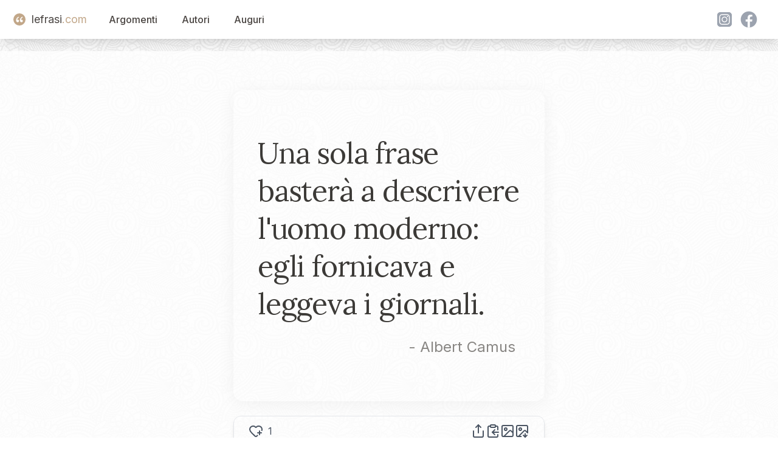

--- FILE ---
content_type: text/html; charset=utf-8
request_url: https://www.lefrasi.com/frase/albert-camus-una-sola-frase-bastera-descrivere-uomo
body_size: 6156
content:
<!DOCTYPE html><html><head><meta charSet="utf-8" data-next-head=""/><meta name="viewport" content="initial-scale=1.0, width=device-width" data-next-head=""/><link rel="apple-touch-icon" sizes="180x180" href="/favicon/apple-touch-icon.png" data-next-head=""/><link rel="icon" type="image/png" sizes="32x32" href="/favicon/favicon-32x32.png" data-next-head=""/><link rel="icon" type="image/png" sizes="16x16" href="/favicon/favicon-16x16.png" data-next-head=""/><link rel="manifest" href="/favicon/site.webmanifest" data-next-head=""/><title data-next-head="">Una sola frase basterà a descrivere l&#x27;uomo moderno: egli ...</title><meta name="description" content="Una sola frase basterà a descrivere l&#x27;uomo moderno: egli fornicava e leggeva i giornali. - Albert Camus" data-next-head=""/><link rel="canonical" href="https://www.lefrasi.com/frase/albert-camus-una-sola-frase-bastera-descrivere-uomo" data-next-head=""/><meta property="og:image" content="https://www.lefrasi.com/api/ogimg/albert-camus-una-sola-frase-bastera-descrivere-uomo.png" data-next-head=""/><link rel="preload" href="/_next/static/chunks/302de594d79a54f5.css" as="style"/><link rel="stylesheet" href="/_next/static/chunks/302de594d79a54f5.css" data-n-g=""/><noscript data-n-css=""></noscript><script defer="" nomodule="" src="/_next/static/chunks/a6dad97d9634a72d.js"></script><script src="/_next/static/chunks/664a014f71725c07.js" defer=""></script><script src="/_next/static/chunks/7044190c8fbc8b01.js" defer=""></script><script src="/_next/static/chunks/4127049e4fb1bd60.js" defer=""></script><script src="/_next/static/chunks/b0ee37af3e870210.js" defer=""></script><script src="/_next/static/chunks/f6890db54644e015.js" defer=""></script><script src="/_next/static/chunks/28d0b40e800aab3d.js" defer=""></script><script src="/_next/static/chunks/turbopack-e972b50a38bb0ce7.js" defer=""></script><script src="/_next/static/chunks/361c583d90af3df2.js" defer=""></script><script src="/_next/static/chunks/fe0324977d951136.js" defer=""></script><script src="/_next/static/chunks/a502e9d71a24639e.js" defer=""></script><script src="/_next/static/chunks/08c107d38e6480a4.js" defer=""></script><script src="/_next/static/chunks/turbopack-156591ecfe76522b.js" defer=""></script><script src="/_next/static/dS93slE1hHuFxuhMRHQg7/_ssgManifest.js" defer=""></script><script src="/_next/static/dS93slE1hHuFxuhMRHQg7/_buildManifest.js" defer=""></script></head><body><div id="__next"><div class="main-container"><noscript><iframe src="https://www.googletagmanager.com/ns.html?id=GTM-5M8GNHGQ" height="0" width="0" style="display:none;visibility:hidden"></iframe></noscript><script>window.dataLayer = window.dataLayer || [];</script><nav class="sticky bg-white shadow-lg top-0 z-50" data-headlessui-state=""><header><div class="mx-auto max-w-7xl px-2 sm:px-6 lg:px-8"><div class="relative flex h-16 items-center justify-between"><div class="absolute inset-y-0 left-0 flex items-center sm:hidden"><button class="relative inline-flex items-center justify-center rounded-md p-2 hover:bg-white hover:text-mutedslate focus:outline-none focus:ring-2 focus:ring-inset focus:ring-white" id="headlessui-disclosure-button-:R5em:" type="button" aria-expanded="false" data-headlessui-state=""><span class="absolute -inset-0.5"></span><span class="sr-only">Open main menu</span><svg xmlns="http://www.w3.org/2000/svg" width="24" height="24" viewBox="0 0 24 24" fill="none" stroke="currentColor" stroke-width="2" stroke-linecap="round" stroke-linejoin="round" class="lucide lucide-menu block h-6 w-6" aria-hidden="true"><path d="M4 5h16"></path><path d="M4 12h16"></path><path d="M4 19h16"></path></svg></button></div><div class="flex flex-1 items-center justify-center sm:items-stretch sm:justify-start"><div class="flex flex-shrink-0 items-center"><a class="flex items-center text-lg" style="text-decoration:none" href="/"><div class="double-quote-icon-logo"><svg x="0px" y="0px" viewBox="0 0 256 256"><g><g><path fill="#FFF" d="M96.6,29.5C51.9,49.8,10,97.9,10,160.1c0,38.4,24.4,66.3,54.4,66.3c31.4,0,47.5-23.7,47.5-45.4c0-25.1-17.5-44.7-43.3-44.7c-7.7,0-15.4,2.1-19.6,5.6c0-30.7,24.4-67,62.1-85.9L96.6,29.5z M230.6,29.5c-44.7,20.2-87.3,68.4-87.3,130.6c0,38.4,25.1,66.3,55.1,66.3c31.4,0,47.5-23.7,47.5-45.4c0-25.1-17.5-44.7-44-44.7c-7.7,0-14.7,2.1-18.9,5.6c0-30.7,24.4-67,62.1-85.9L230.6,29.5z"></path></g></g></svg></div><span class="text-mutedslate">lefrasi</span><span class="text-goldbeige">.com</span></a></div><div class="hidden sm:ml-6 sm:block"><div class="flex space-x-4"><a href="/argomenti" class="nav-button">Argomenti</a><a href="/autori" class="nav-button">Autori</a><a href="/auguri" class="nav-button">Auguri</a></div></div></div><div class="hidden sm:flex space-x-4 items-center"><div class="flex"><svg xmlns="http://www.w3.org/2000/svg" fill="currentColor" viewBox="0 0 48 48" variant="solid" class="w-8 h-8 fill-gray-400 hover:fill-goldbeige hover:scale-110 cursor-pointer ml-2"><path fill="" d="M34.017,41.99l-20,0.019c-4.4,0.004-8.003-3.592-8.008-7.992l-0.019-20 c-0.004-4.4,3.592-8.003,7.992-8.008l20-0.019c4.4-0.004,8.003,3.592,8.008,7.992l0.019,20 C42.014,38.383,38.417,41.986,34.017,41.99z"></path><path fill="" d="M34.017,41.99l-20,0.019c-4.4,0.004-8.003-3.592-8.008-7.992l-0.019-20 c-0.004-4.4,3.592-8.003,7.992-8.008l20-0.019c4.4-0.004,8.003,3.592,8.008,7.992l0.019,20 C42.014,38.383,38.417,41.986,34.017,41.99z"></path><path fill="#fff" d="M24,31c-3.859,0-7-3.14-7-7s3.141-7,7-7s7,3.14,7,7S27.859,31,24,31z M24,19c-2.757,0-5,2.243-5,5 s2.243,5,5,5s5-2.243,5-5S26.757,19,24,19z"></path><circle cx="31.5" cy="16.5" r="1.5" fill="#fff"></circle><path fill="#fff" d="M30,37H18c-3.859,0-7-3.14-7-7V18c0-3.86,3.141-7,7-7h12c3.859,0,7,3.14,7,7v12 C37,33.86,33.859,37,30,37z M18,13c-2.757,0-5,2.243-5,5v12c0,2.757,2.243,5,5,5h12c2.757,0,5-2.243,5-5V18c0-2.757-2.243-5-5-5H18z"></path></svg><svg xmlns="http://www.w3.org/2000/svg" fill="currentColor" viewBox="0 0 48 48" variant="solid" class="w-8 h-8 fill-gray-400 hover:fill-goldbeige hover:scale-110 cursor-pointer ml-2"><path fill="" d="M24,4C12.954,4,4,12.954,4,24s8.954,20,20,20s20-8.954,20-20S35.046,4,24,4z"></path><path fill="#fff" d="M26.707,29.301h5.176l0.813-5.258h-5.989v-2.874c0-2.184,0.714-4.121,2.757-4.121h3.283V12.46 c-0.577-0.078-1.797-0.248-4.102-0.248c-4.814,0-7.636,2.542-7.636,8.334v3.498H16.06v5.258h4.948v14.452 C21.988,43.9,22.981,44,24,44c0.921,0,1.82-0.084,2.707-0.204V29.301z"></path></svg></div></div></div></div></header></nav><main class="bg-white/80  mx-auto max-w-7xl px-2 "><div class="pt-16 flex flex-col items-center justify-center space-y-6"><div id="quote-card" class="
            relative rounded-2xl
            w-quote xs:w-xs-quote md:w-md-quote
            h-quote xs:h-xs-quote md:h-md-quote
            bg-gradient-to-br undefined
            shadow-[0_4px_30px_rgba(0,0,0,0.05)]
            overflow-hidden
          "><div class=" absolute inset-0 z-0 bg-lf-noise-x bg-repeat bg-[length:120px_120px] opacity-60 mix-blend-multiply pointer-events-none "></div><blockquote class="flex flex-col h-full p-10" cite="http://it.wikiquote.org/wiki/Albert_Camus"><div class="flex flex-col justify-center flex-grow text-softcharcoal"><p class="font-quote text-left tracking-tight text-2xl xs:text-3xl sm:text-4xl md:text-[2.5rem] lg:text-[3rem] leading-[1.38] xs:leading-[1.37] sm:leading-[1.35] md:leading-[1.33] lg:leading-[1.30]"><span>Una sola frase basterà a descrivere l&#x27;uomo moderno: egli fornicava e leggeva i giornali.</span></p><cite class="not-italic text-midgray/80 text-right mt-4 pr-2 block text-base xs:text-lg sm:text-xl md:text-2xl">- <!-- -->Albert Camus</cite></div></blockquote></div><div id="toolbar" class=" w-quote xs:w-xs-quote md:w-md-quote flex items-center justify-between bg-white/10 backdrop-blur-md border border-gray-200 rounded-xl px-6 py-3 shadow-md "><div class="flex"><svg xmlns="http://www.w3.org/2000/svg" width="24" height="24" viewBox="0 0 24 24" fill="none" stroke="currentColor" stroke-width="2" stroke-linecap="round" stroke-linejoin="round" class="lucide lucide-heart-plus hover:scale-110 block hover:fill-red-400   hover:cursor-pointer" aria-hidden="true" data-slug="albert-camus-una-sola-frase-bastera-descrivere-uomo"><path d="m14.479 19.374-.971.939a2 2 0 0 1-3 .019L5 15c-1.5-1.5-3-3.2-3-5.5a5.5 5.5 0 0 1 9.591-3.676.56.56 0 0 0 .818 0A5.49 5.49 0 0 1 22 9.5a5.2 5.2 0 0 1-.219 1.49"></path><path d="M15 15h6"></path><path d="M18 12v6"></path></svg><span class="text-base ml-2">1</span></div><div class="text-gray-600 hover:text-gray-900 transition-colors flex flex-row items-center gap-4" id="quote-copynshare"><svg xmlns="http://www.w3.org/2000/svg" width="24" height="24" viewBox="0 0 24 24" fill="none" stroke="currentColor" stroke-width="2" stroke-linecap="round" stroke-linejoin="round" class="lucide lucide-share w-6 h-6 text-gray-600 hover:text-gray-900 transition-transform hover:scale-110 cursor-pointer" aria-hidden="true"><path d="M12 2v13"></path><path d="m16 6-4-4-4 4"></path><path d="M4 12v8a2 2 0 0 0 2 2h12a2 2 0 0 0 2-2v-8"></path></svg><svg xmlns="http://www.w3.org/2000/svg" width="24" height="24" viewBox="0 0 24 24" fill="none" stroke="currentColor" stroke-width="2" stroke-linecap="round" stroke-linejoin="round" class="lucide lucide-clipboard-copy w-6 h-6 text-gray-600 hover:text-gray-900 transition-transform hover:scale-110 cursor-pointer" aria-hidden="true"><rect width="8" height="4" x="8" y="2" rx="1" ry="1"></rect><path d="M8 4H6a2 2 0 0 0-2 2v14a2 2 0 0 0 2 2h12a2 2 0 0 0 2-2v-2"></path><path d="M16 4h2a2 2 0 0 1 2 2v4"></path><path d="M21 14H11"></path><path d="m15 10-4 4 4 4"></path></svg><svg xmlns="http://www.w3.org/2000/svg" width="24" height="24" viewBox="0 0 24 24" fill="none" stroke="currentColor" stroke-width="2" stroke-linecap="round" stroke-linejoin="round" class="lucide lucide-image w-6 h-6 text-gray-600 hover:text-gray-900 transition-transform hover:scale-110 cursor-pointer" aria-hidden="true"><rect width="18" height="18" x="3" y="3" rx="2" ry="2"></rect><circle cx="9" cy="9" r="2"></circle><path d="m21 15-3.086-3.086a2 2 0 0 0-2.828 0L6 21"></path></svg><svg xmlns="http://www.w3.org/2000/svg" width="24" height="24" viewBox="0 0 24 24" fill="none" stroke="currentColor" stroke-width="2" stroke-linecap="round" stroke-linejoin="round" class="lucide lucide-image-down w-6 h-6 text-gray-600 hover:text-gray-900 transition-transform hover:scale-110 cursor-pointer" aria-hidden="true"><path d="M10.3 21H5a2 2 0 0 1-2-2V5a2 2 0 0 1 2-2h14a2 2 0 0 1 2 2v10l-3.1-3.1a2 2 0 0 0-2.814.014L6 21"></path><path d="m14 19 3 3v-5.5"></path><path d="m17 22 3-3"></path><circle cx="9" cy="9" r="2"></circle></svg></div></div></div><div class="grid grid-cols-1 lg:grid-cols-4"><div class="hidden lg:block col-span-1"></div><div class="col-span-2 mx-auto mt-4 w-quote xs:w-xs-quote  md:w-md-quote "><div class="text-right"><div class="quote-topics"><span><a href="/argomento/giornalismo">Giornalismo</a></span><span><a href="/argomento/modernita">Modernità</a></span><span><a href="/argomento/umano">Umano</a></span></div></div></div><div class="hidden lg:block col-span-1"></div></div><script type="application/ld+json">{"@context":"https://schema.org","@type":"WebPage","name":"Una sola frase basterà a descrivere l'uomo moderno: egli ...","url":"https://www.lefrasi.com/frase/albert-camus-una-sola-frase-bastera-descrivere-uomo","mainEntity":{"@type":"Quotation","text":"Una sola frase basterà a descrivere l'uomo moderno: egli fornicava e leggeva i giornali.","spokenByCharacter":{"@type":"Person","name":"Albert Camus","url":"https://lefrasi.com/autore/albert-camus"},"keywords":["Giornalismo","Modernità","Umano"],"genre":"Giornalismo"}}</script><div class="mt-20 grid md:grid-cols-4 xs:grid-cols-1 gap-4"><div class="col-span-4  mx-4"><h2>Altre frasi di <!-- -->Albert Camus</h2><div class="mt-10 grid md:grid-cols-3 xs:grid-cols-1 gap-8"><div class="relative"><div class="double-quote-icon-small"><svg x="0px" y="0px" viewBox="0 0 256 256"><g><g><path fill="#FFF" d="M96.6,29.5C51.9,49.8,10,97.9,10,160.1c0,38.4,24.4,66.3,54.4,66.3c31.4,0,47.5-23.7,47.5-45.4c0-25.1-17.5-44.7-43.3-44.7c-7.7,0-15.4,2.1-19.6,5.6c0-30.7,24.4-67,62.1-85.9L96.6,29.5z M230.6,29.5c-44.7,20.2-87.3,68.4-87.3,130.6c0,38.4,25.1,66.3,55.1,66.3c31.4,0,47.5-23.7,47.5-45.4c0-25.1-17.5-44.7-44-44.7c-7.7,0-14.7,2.1-18.9,5.6c0-30.7,24.4-67,62.1-85.9L230.6,29.5z"></path></g></g></svg></div><blockquote class="cursor-pointer p-4 bg-white"><a class="font-quote block mt-2" href="/frase/albert-camus-ce-compassione-nellindifferenza">C&#x27;è della compassione nell&#x27;indifferenza.</a><footer><cite class="text-right block not-italic text-gray-700 text-sm mt-4">— <!-- -->Albert Camus</cite></footer></blockquote></div><div class="relative"><div class="double-quote-icon-small"><svg x="0px" y="0px" viewBox="0 0 256 256"><g><g><path fill="#FFF" d="M96.6,29.5C51.9,49.8,10,97.9,10,160.1c0,38.4,24.4,66.3,54.4,66.3c31.4,0,47.5-23.7,47.5-45.4c0-25.1-17.5-44.7-43.3-44.7c-7.7,0-15.4,2.1-19.6,5.6c0-30.7,24.4-67,62.1-85.9L96.6,29.5z M230.6,29.5c-44.7,20.2-87.3,68.4-87.3,130.6c0,38.4,25.1,66.3,55.1,66.3c31.4,0,47.5-23.7,47.5-45.4c0-25.1-17.5-44.7-44-44.7c-7.7,0-14.7,2.1-18.9,5.6c0-30.7,24.4-67,62.1-85.9L230.6,29.5z"></path></g></g></svg></div><blockquote class="cursor-pointer p-4 bg-white"><a class="font-quote block mt-2" href="/frase/albert-camus-fine-giustifica-mezzi-possibile-giustifichera-fine">Il fine giustifica i mezzi? È possibile. Ma chi giustificherà il fine? A questa domanda che il pensiero lascia in sospeso, la rivolta risponde: i mezzi.</a><footer><cite class="text-right block not-italic text-gray-700 text-sm mt-4">— <!-- -->Albert Camus</cite></footer></blockquote></div><div class="relative"><div class="double-quote-icon-small"><svg x="0px" y="0px" viewBox="0 0 256 256"><g><g><path fill="#FFF" d="M96.6,29.5C51.9,49.8,10,97.9,10,160.1c0,38.4,24.4,66.3,54.4,66.3c31.4,0,47.5-23.7,47.5-45.4c0-25.1-17.5-44.7-43.3-44.7c-7.7,0-15.4,2.1-19.6,5.6c0-30.7,24.4-67,62.1-85.9L96.6,29.5z M230.6,29.5c-44.7,20.2-87.3,68.4-87.3,130.6c0,38.4,25.1,66.3,55.1,66.3c31.4,0,47.5-23.7,47.5-45.4c0-25.1-17.5-44.7-44-44.7c-7.7,0-14.7,2.1-18.9,5.6c0-30.7,24.4-67,62.1-85.9L230.6,29.5z"></path></g></g></svg></div><blockquote class="cursor-pointer p-4 bg-white"><a class="font-quote block mt-2" href="/frase/albert-camus-solitudine-lusso-dei-ricchi">Solitudine, lusso dei ricchi.</a><footer><cite class="text-right block not-italic text-gray-700 text-sm mt-4">— <!-- -->Albert Camus</cite></footer></blockquote></div><div class="relative"><div class="double-quote-icon-small"><svg x="0px" y="0px" viewBox="0 0 256 256"><g><g><path fill="#FFF" d="M96.6,29.5C51.9,49.8,10,97.9,10,160.1c0,38.4,24.4,66.3,54.4,66.3c31.4,0,47.5-23.7,47.5-45.4c0-25.1-17.5-44.7-43.3-44.7c-7.7,0-15.4,2.1-19.6,5.6c0-30.7,24.4-67,62.1-85.9L96.6,29.5z M230.6,29.5c-44.7,20.2-87.3,68.4-87.3,130.6c0,38.4,25.1,66.3,55.1,66.3c31.4,0,47.5-23.7,47.5-45.4c0-25.1-17.5-44.7-44-44.7c-7.7,0-14.7,2.1-18.9,5.6c0-30.7,24.4-67,62.1-85.9L230.6,29.5z"></path></g></g></svg></div><blockquote class="cursor-pointer p-4 bg-white"><a class="font-quote block mt-2" href="/frase/albert-camus-impiegatuccio-ufficio-postale-pari-conquistatore-consapevolezza">Un impiegatuccio in un ufficio postale è pari a un conquistatore se la consapevolezza è comune ad entrambi.</a><footer><cite class="text-right block not-italic text-gray-700 text-sm mt-4">— <!-- -->Albert Camus</cite></footer></blockquote></div><div class="relative"><div class="double-quote-icon-small"><svg x="0px" y="0px" viewBox="0 0 256 256"><g><g><path fill="#FFF" d="M96.6,29.5C51.9,49.8,10,97.9,10,160.1c0,38.4,24.4,66.3,54.4,66.3c31.4,0,47.5-23.7,47.5-45.4c0-25.1-17.5-44.7-43.3-44.7c-7.7,0-15.4,2.1-19.6,5.6c0-30.7,24.4-67,62.1-85.9L96.6,29.5z M230.6,29.5c-44.7,20.2-87.3,68.4-87.3,130.6c0,38.4,25.1,66.3,55.1,66.3c31.4,0,47.5-23.7,47.5-45.4c0-25.1-17.5-44.7-44-44.7c-7.7,0-14.7,2.1-18.9,5.6c0-30.7,24.4-67,62.1-85.9L230.6,29.5z"></path></g></g></svg></div><blockquote class="cursor-pointer p-4 bg-white"><a class="font-quote block mt-2" href="/frase/albert-camus-gente-crede-sempre-uccida-per-ragione">La gente crede sempre che ci si uccida per una ragione. Ma si può benissimo uccidersi per due ragioni.</a><footer><cite class="text-right block not-italic text-gray-700 text-sm mt-4">— <!-- -->Albert Camus</cite></footer></blockquote></div></div><a href="/autore/albert-camus" class="block text-center my-8">Tutte le frasi di <!-- -->Albert Camus</a><h2>Altre citazioni sugli stessi argomenti</h2><div class="mt-10 grid md:grid-cols-3 xs:grid-cols-1 gap-8"><div class="relative"><div class="double-quote-icon-small"><svg x="0px" y="0px" viewBox="0 0 256 256"><g><g><path fill="#FFF" d="M96.6,29.5C51.9,49.8,10,97.9,10,160.1c0,38.4,24.4,66.3,54.4,66.3c31.4,0,47.5-23.7,47.5-45.4c0-25.1-17.5-44.7-43.3-44.7c-7.7,0-15.4,2.1-19.6,5.6c0-30.7,24.4-67,62.1-85.9L96.6,29.5z M230.6,29.5c-44.7,20.2-87.3,68.4-87.3,130.6c0,38.4,25.1,66.3,55.1,66.3c31.4,0,47.5-23.7,47.5-45.4c0-25.1-17.5-44.7-44-44.7c-7.7,0-14.7,2.1-18.9,5.6c0-30.7,24.4-67,62.1-85.9L230.6,29.5z"></path></g></g></svg></div><blockquote class="cursor-pointer p-4 bg-white"><a class="font-quote block mt-2" href="/frase/gilbert-cesbron-specie-giornalisti-quelli-interessano-cio-interessa">Ci sono due specie di giornalisti: quelli che si interessano a ciò che interessa il pubblico; e quelli che interessano il pubblico a ciò che gli interessa, e questi sono i grandi.</a><footer><cite class="text-right block not-italic text-gray-700 text-sm mt-4">— <!-- -->Gilbert Cesbron</cite></footer></blockquote></div><div class="relative"><div class="double-quote-icon-small"><svg x="0px" y="0px" viewBox="0 0 256 256"><g><g><path fill="#FFF" d="M96.6,29.5C51.9,49.8,10,97.9,10,160.1c0,38.4,24.4,66.3,54.4,66.3c31.4,0,47.5-23.7,47.5-45.4c0-25.1-17.5-44.7-43.3-44.7c-7.7,0-15.4,2.1-19.6,5.6c0-30.7,24.4-67,62.1-85.9L96.6,29.5z M230.6,29.5c-44.7,20.2-87.3,68.4-87.3,130.6c0,38.4,25.1,66.3,55.1,66.3c31.4,0,47.5-23.7,47.5-45.4c0-25.1-17.5-44.7-44-44.7c-7.7,0-14.7,2.1-18.9,5.6c0-30.7,24.4-67,62.1-85.9L230.6,29.5z"></path></g></g></svg></div><blockquote class="cursor-pointer p-4 bg-white"><a class="font-quote block mt-2" href="/frase/indro-montanelli-chi-vorra-fare-giornalista-ricordi-scegliere">Chi di voi vorrà fare il giornalista, si ricordi di scegliere il proprio padrone: il lettore.</a><footer><cite class="text-right block not-italic text-gray-700 text-sm mt-4">— <!-- -->Indro Montanelli</cite></footer></blockquote></div><div class="relative"><div class="double-quote-icon-small"><svg x="0px" y="0px" viewBox="0 0 256 256"><g><g><path fill="#FFF" d="M96.6,29.5C51.9,49.8,10,97.9,10,160.1c0,38.4,24.4,66.3,54.4,66.3c31.4,0,47.5-23.7,47.5-45.4c0-25.1-17.5-44.7-43.3-44.7c-7.7,0-15.4,2.1-19.6,5.6c0-30.7,24.4-67,62.1-85.9L96.6,29.5z M230.6,29.5c-44.7,20.2-87.3,68.4-87.3,130.6c0,38.4,25.1,66.3,55.1,66.3c31.4,0,47.5-23.7,47.5-45.4c0-25.1-17.5-44.7-44-44.7c-7.7,0-14.7,2.1-18.9,5.6c0-30.7,24.4-67,62.1-85.9L230.6,29.5z"></path></g></g></svg></div><blockquote class="cursor-pointer p-4 bg-white"><a class="font-quote block mt-2" href="/frase/honore-de-balzac-quei-bordelli-pensiero-chiamano-giornali">Quei bordelli del pensiero che si chiamano giornali.</a><footer><cite class="text-right block not-italic text-gray-700 text-sm mt-4">— <!-- -->Honoré de Balzac</cite></footer></blockquote></div><div class="relative"><div class="double-quote-icon-small"><svg x="0px" y="0px" viewBox="0 0 256 256"><g><g><path fill="#FFF" d="M96.6,29.5C51.9,49.8,10,97.9,10,160.1c0,38.4,24.4,66.3,54.4,66.3c31.4,0,47.5-23.7,47.5-45.4c0-25.1-17.5-44.7-43.3-44.7c-7.7,0-15.4,2.1-19.6,5.6c0-30.7,24.4-67,62.1-85.9L96.6,29.5z M230.6,29.5c-44.7,20.2-87.3,68.4-87.3,130.6c0,38.4,25.1,66.3,55.1,66.3c31.4,0,47.5-23.7,47.5-45.4c0-25.1-17.5-44.7-44-44.7c-7.7,0-14.7,2.1-18.9,5.6c0-30.7,24.4-67,62.1-85.9L230.6,29.5z"></path></g></g></svg></div><blockquote class="cursor-pointer p-4 bg-white"><a class="font-quote block mt-2" href="/frase/mario-giordano-giornalista-non-schierare-giornalisti-funzione-simile">Un giornalista non si deve schierare. I giornalisti hanno una funzione simile a quella dei giudici.</a><footer><cite class="text-right block not-italic text-gray-700 text-sm mt-4">— <!-- -->Mario Giordano</cite></footer></blockquote></div><div class="relative"><div class="double-quote-icon-small"><svg x="0px" y="0px" viewBox="0 0 256 256"><g><g><path fill="#FFF" d="M96.6,29.5C51.9,49.8,10,97.9,10,160.1c0,38.4,24.4,66.3,54.4,66.3c31.4,0,47.5-23.7,47.5-45.4c0-25.1-17.5-44.7-43.3-44.7c-7.7,0-15.4,2.1-19.6,5.6c0-30.7,24.4-67,62.1-85.9L96.6,29.5z M230.6,29.5c-44.7,20.2-87.3,68.4-87.3,130.6c0,38.4,25.1,66.3,55.1,66.3c31.4,0,47.5-23.7,47.5-45.4c0-25.1-17.5-44.7-44-44.7c-7.7,0-14.7,2.1-18.9,5.6c0-30.7,24.4-67,62.1-85.9L230.6,29.5z"></path></g></g></svg></div><blockquote class="cursor-pointer p-4 bg-white"><a class="font-quote block mt-2" href="/frase/georges-elgozy-buoni-giornalisti-scrivono-cio-pensano-migliori">I buoni giornalisti scrivono ciò che pensano; i migliori quello che dovrebbero pensare i loro lettori.</a><footer><cite class="text-right block not-italic text-gray-700 text-sm mt-4">— <!-- -->Georges Elgozy</cite></footer></blockquote></div><div class="relative"><div class="double-quote-icon-small"><svg x="0px" y="0px" viewBox="0 0 256 256"><g><g><path fill="#FFF" d="M96.6,29.5C51.9,49.8,10,97.9,10,160.1c0,38.4,24.4,66.3,54.4,66.3c31.4,0,47.5-23.7,47.5-45.4c0-25.1-17.5-44.7-43.3-44.7c-7.7,0-15.4,2.1-19.6,5.6c0-30.7,24.4-67,62.1-85.9L96.6,29.5z M230.6,29.5c-44.7,20.2-87.3,68.4-87.3,130.6c0,38.4,25.1,66.3,55.1,66.3c31.4,0,47.5-23.7,47.5-45.4c0-25.1-17.5-44.7-44-44.7c-7.7,0-14.7,2.1-18.9,5.6c0-30.7,24.4-67,62.1-85.9L230.6,29.5z"></path></g></g></svg></div><blockquote class="cursor-pointer p-4 bg-white"><a class="font-quote block mt-2" href="/frase/karl-kraus-prostituzione-corpo-comune-col-giornalismo-capacita">La prostituzione del corpo ha in comune col giornalismo la capacità di non dover sentire, ma, rispetto a esso, ha in suo vantaggio la capacità di poter sentire.</a><footer><cite class="text-right block not-italic text-gray-700 text-sm mt-4">— <!-- -->Karl Kraus</cite></footer></blockquote></div><div class="relative"><div class="double-quote-icon-small"><svg x="0px" y="0px" viewBox="0 0 256 256"><g><g><path fill="#FFF" d="M96.6,29.5C51.9,49.8,10,97.9,10,160.1c0,38.4,24.4,66.3,54.4,66.3c31.4,0,47.5-23.7,47.5-45.4c0-25.1-17.5-44.7-43.3-44.7c-7.7,0-15.4,2.1-19.6,5.6c0-30.7,24.4-67,62.1-85.9L96.6,29.5z M230.6,29.5c-44.7,20.2-87.3,68.4-87.3,130.6c0,38.4,25.1,66.3,55.1,66.3c31.4,0,47.5-23.7,47.5-45.4c0-25.1-17.5-44.7-44-44.7c-7.7,0-14.7,2.1-18.9,5.6c0-30.7,24.4-67,62.1-85.9L230.6,29.5z"></path></g></g></svg></div><blockquote class="cursor-pointer p-4 bg-white"><a class="font-quote block mt-2" href="/frase/ennio-flaiano-giornalisti-chi-salvera-questi-cuochi-realta">Giornalisti. Chi si salverà da questi cuochi della realtà?</a><footer><cite class="text-right block not-italic text-gray-700 text-sm mt-4">— <!-- -->Ennio Flaiano</cite></footer></blockquote></div><div class="relative"><div class="double-quote-icon-small"><svg x="0px" y="0px" viewBox="0 0 256 256"><g><g><path fill="#FFF" d="M96.6,29.5C51.9,49.8,10,97.9,10,160.1c0,38.4,24.4,66.3,54.4,66.3c31.4,0,47.5-23.7,47.5-45.4c0-25.1-17.5-44.7-43.3-44.7c-7.7,0-15.4,2.1-19.6,5.6c0-30.7,24.4-67,62.1-85.9L96.6,29.5z M230.6,29.5c-44.7,20.2-87.3,68.4-87.3,130.6c0,38.4,25.1,66.3,55.1,66.3c31.4,0,47.5-23.7,47.5-45.4c0-25.1-17.5-44.7-44-44.7c-7.7,0-14.7,2.1-18.9,5.6c0-30.7,24.4-67,62.1-85.9L230.6,29.5z"></path></g></g></svg></div><blockquote class="cursor-pointer p-4 bg-white"><a class="font-quote block mt-2" href="/frase/fabrizio-de-andre-notizia-originale-non-bisogno-alcun-giornale">Ma una notizia un po&#x27; originale non ha bisogno di alcun giornale come una freccia dall&#x27;arco scocca vola veloce di bocca in bocca.</a><footer><cite class="text-right block not-italic text-gray-700 text-sm mt-4">— <!-- -->Fabrizio De André</cite></footer></blockquote></div><div class="relative"><div class="double-quote-icon-small"><svg x="0px" y="0px" viewBox="0 0 256 256"><g><g><path fill="#FFF" d="M96.6,29.5C51.9,49.8,10,97.9,10,160.1c0,38.4,24.4,66.3,54.4,66.3c31.4,0,47.5-23.7,47.5-45.4c0-25.1-17.5-44.7-43.3-44.7c-7.7,0-15.4,2.1-19.6,5.6c0-30.7,24.4-67,62.1-85.9L96.6,29.5z M230.6,29.5c-44.7,20.2-87.3,68.4-87.3,130.6c0,38.4,25.1,66.3,55.1,66.3c31.4,0,47.5-23.7,47.5-45.4c0-25.1-17.5-44.7-44-44.7c-7.7,0-14.7,2.1-18.9,5.6c0-30.7,24.4-67,62.1-85.9L230.6,29.5z"></path></g></g></svg></div><blockquote class="cursor-pointer p-4 bg-white"><a class="font-quote block mt-2" href="/frase/karl-kraus-giornali-vita-incirca-rapporto-cartomanti-metafisica">I giornali hanno con la vita all&#x27;incirca lo stesso rapporto che hanno le cartomanti con la metafisica.</a><footer><cite class="text-right block not-italic text-gray-700 text-sm mt-4">— <!-- -->Karl Kraus</cite></footer></blockquote></div><div class="relative"><div class="double-quote-icon-small"><svg x="0px" y="0px" viewBox="0 0 256 256"><g><g><path fill="#FFF" d="M96.6,29.5C51.9,49.8,10,97.9,10,160.1c0,38.4,24.4,66.3,54.4,66.3c31.4,0,47.5-23.7,47.5-45.4c0-25.1-17.5-44.7-43.3-44.7c-7.7,0-15.4,2.1-19.6,5.6c0-30.7,24.4-67,62.1-85.9L96.6,29.5z M230.6,29.5c-44.7,20.2-87.3,68.4-87.3,130.6c0,38.4,25.1,66.3,55.1,66.3c31.4,0,47.5-23.7,47.5-45.4c0-25.1-17.5-44.7-44-44.7c-7.7,0-14.7,2.1-18.9,5.6c0-30.7,24.4-67,62.1-85.9L230.6,29.5z"></path></g></g></svg></div><blockquote class="cursor-pointer p-4 bg-white"><a class="font-quote block mt-2" href="/frase/indro-montanelli-italia-giornalista-non-sente-espressione-opinione">In Italia il giornalista non si sente espressione dell&#x27;opinione pubblica ma portavoce della sua fazione. Attacca in nome della confraternita di cui fa parte ma non dirà mai una parola contro la sua confraternita.</a><footer><cite class="text-right block not-italic text-gray-700 text-sm mt-4">— <!-- -->Indro Montanelli</cite></footer></blockquote></div></div></div></div><div></div></main><footer><br/><br/><div><!-- Generated at: null --></div></footer></div><section aria-label="Notifications alt+T" tabindex="-1" aria-live="polite" aria-relevant="additions text" aria-atomic="false"></section></div><script id="__NEXT_DATA__" type="application/json">{"props":{"pageProps":{"quote":{"quote_id":2241,"quote":"Una sola frase basterà a descrivere l'uomo moderno: egli fornicava e leggeva i giornali.","slug":"albert-camus-una-sola-frase-bastera-descrivere-uomo","hearts":1,"author_id":74,"content":null,"source":"wikiquote","source_url":"http://it.wikiquote.org/wiki/Albert_Camus","style":null,"author_name":"Albert Camus","author_slug":"albert-camus","topics":[{"topic_id":111,"slug":"giornalismo","name":"Giornalismo"},{"topic_id":464,"slug":"modernita","name":"Modernità"},{"topic_id":762,"slug":"umano","name":"Umano"}],"fontSize":"40px"},"sameTopicsQuotes":[{"quote_id":46818,"quote":"Ci sono due specie di giornalisti: quelli che si interessano a ciò che interessa il pubblico; e quelli che interessano il pubblico a ciò che gli interessa, e questi sono i grandi.","slug":"gilbert-cesbron-specie-giornalisti-quelli-interessano-cio-interessa","hearts":4,"author_id":1734,"source":"","source_url":"","author_name":"Gilbert Cesbron","author_slug":"gilbert-cesbron"},{"quote_id":5794,"quote":"Chi di voi vorrà fare il giornalista, si ricordi di scegliere il proprio padrone: il lettore.","slug":"indro-montanelli-chi-vorra-fare-giornalista-ricordi-scegliere","hearts":0,"author_id":663,"source":"wikiquote","source_url":"http://it.wikiquote.org/wiki/Indro_Montanelli","author_name":"Indro Montanelli","author_slug":"indro-montanelli"},{"quote_id":2237,"quote":"Quei bordelli del pensiero che si chiamano giornali.","slug":"honore-de-balzac-quei-bordelli-pensiero-chiamano-giornali","hearts":0,"author_id":128,"source":"wikiquote","source_url":"http://it.wikiquote.org/wiki/Honoré_de_Balzac","author_name":"Honoré de Balzac","author_slug":"honore-de-balzac"},{"quote_id":5810,"quote":"Un giornalista non si deve schierare. I giornalisti hanno una funzione simile a quella dei giudici.","slug":"mario-giordano-giornalista-non-schierare-giornalisti-funzione-simile","hearts":0,"author_id":1981,"source":"wikiquote","source_url":"http://it.wikiquote.org/wiki/Mario_Giordano","author_name":"Mario Giordano","author_slug":"mario-giordano"},{"quote_id":37034,"quote":"I buoni giornalisti scrivono ciò che pensano; i migliori quello che dovrebbero pensare i loro lettori.","slug":"georges-elgozy-buoni-giornalisti-scrivono-cio-pensano-migliori","hearts":0,"author_id":2735,"source":"","source_url":"","author_name":"Georges Elgozy","author_slug":"georges-elgozy"},{"quote_id":39769,"quote":"La prostituzione del corpo ha in comune col giornalismo la capacità di non dover sentire, ma, rispetto a esso, ha in suo vantaggio la capacità di poter sentire.","slug":"karl-kraus-prostituzione-corpo-comune-col-giornalismo-capacita","hearts":0,"author_id":689,"source":"","source_url":"","author_name":"Karl Kraus","author_slug":"karl-kraus"},{"quote_id":41817,"quote":"Giornalisti. Chi si salverà da questi cuochi della realtà?","slug":"ennio-flaiano-giornalisti-chi-salvera-questi-cuochi-realta","hearts":1,"author_id":354,"source":"","source_url":"","author_name":"Ennio Flaiano","author_slug":"ennio-flaiano"},{"quote_id":2231,"quote":"Ma una notizia un po' originale non ha bisogno di alcun giornale come una freccia dall'arco scocca vola veloce di bocca in bocca.","slug":"fabrizio-de-andre-notizia-originale-non-bisogno-alcun-giornale","hearts":9,"author_id":48,"source":"wikiquote","source_url":"http://it.wikiquote.org/wiki/Fabrizio_De_André","author_name":"Fabrizio De André","author_slug":"fabrizio-de-andre"},{"quote_id":15156,"quote":"I giornali hanno con la vita all'incirca lo stesso rapporto che hanno le cartomanti con la metafisica.","slug":"karl-kraus-giornali-vita-incirca-rapporto-cartomanti-metafisica","hearts":0,"author_id":689,"source":"","source_url":"","author_name":"Karl Kraus","author_slug":"karl-kraus"},{"quote_id":43267,"quote":"In Italia il giornalista non si sente espressione dell'opinione pubblica ma portavoce della sua fazione. Attacca in nome della confraternita di cui fa parte ma non dirà mai una parola contro la sua confraternita.","slug":"indro-montanelli-italia-giornalista-non-sente-espressione-opinione","hearts":0,"author_id":663,"source":"","source_url":"","author_name":"Indro Montanelli","author_slug":"indro-montanelli"}],"sameAuthorQuotes":[{"quote_id":28982,"quote":"C'è della compassione nell'indifferenza.","slug":"albert-camus-ce-compassione-nellindifferenza","hearts":0,"author_id":74,"source":"","source_url":"","author_name":"Albert Camus"},{"quote_id":4125,"quote":"Il fine giustifica i mezzi? È possibile. Ma chi giustificherà il fine? A questa domanda che il pensiero lascia in sospeso, la rivolta risponde: i mezzi.","slug":"albert-camus-fine-giustifica-mezzi-possibile-giustifichera-fine","hearts":2,"author_id":74,"source":"wikiquote","source_url":"http://it.wikiquote.org/wiki/Albert_Camus","author_name":"Albert Camus"},{"quote_id":54174,"quote":"Solitudine, lusso dei ricchi.","slug":"albert-camus-solitudine-lusso-dei-ricchi","hearts":1,"author_id":74,"source":"","source_url":"","author_name":"Albert Camus"},{"quote_id":5513,"quote":"Un impiegatuccio in un ufficio postale è pari a un conquistatore se la consapevolezza è comune ad entrambi.","slug":"albert-camus-impiegatuccio-ufficio-postale-pari-conquistatore-consapevolezza","hearts":0,"author_id":74,"source":"wikiquote","source_url":"http://it.wikiquote.org/wiki/Albert_Camus","author_name":"Albert Camus"},{"quote_id":54118,"quote":"La gente crede sempre che ci si uccida per una ragione. Ma si può benissimo uccidersi per due ragioni.","slug":"albert-camus-gente-crede-sempre-uccida-per-ragione","hearts":0,"author_id":74,"source":"","source_url":"","author_name":"Albert Camus"}],"seo":{"title":"Una sola frase basterà a descrivere l'uomo moderno: egli ...","description":"Una sola frase basterà a descrivere l'uomo moderno: egli fornicava e leggeva i giornali. - Albert Camus","canonical":"https://www.lefrasi.com/frase/albert-camus-una-sola-frase-bastera-descrivere-uomo"},"og":{"image":"https://www.lefrasi.com/api/ogimg/albert-camus-una-sola-frase-bastera-descrivere-uomo.png"}},"__N_SSP":true},"page":"/frase/[slug]","query":{"slug":"albert-camus-una-sola-frase-bastera-descrivere-uomo"},"buildId":"dS93slE1hHuFxuhMRHQg7","isFallback":false,"isExperimentalCompile":false,"gssp":true,"scriptLoader":[]}</script></body></html>

--- FILE ---
content_type: application/javascript; charset=UTF-8
request_url: https://www.lefrasi.com/_next/static/chunks/361c583d90af3df2.js
body_size: 7724
content:
(globalThis.TURBOPACK||(globalThis.TURBOPACK=[])).push(["object"==typeof document?document.currentScript:void 0,20955,(e,t,r)=>{var n={229:function(e){var t,r,n,o=e.exports={};function i(){throw Error("setTimeout has not been defined")}function u(){throw Error("clearTimeout has not been defined")}try{t="function"==typeof setTimeout?setTimeout:i}catch(e){t=i}try{r="function"==typeof clearTimeout?clearTimeout:u}catch(e){r=u}function s(e){if(t===setTimeout)return setTimeout(e,0);if((t===i||!t)&&setTimeout)return t=setTimeout,setTimeout(e,0);try{return t(e,0)}catch(r){try{return t.call(null,e,0)}catch(r){return t.call(this,e,0)}}}var a=[],c=!1,l=-1;function f(){c&&n&&(c=!1,n.length?a=n.concat(a):l=-1,a.length&&d())}function d(){if(!c){var e=s(f);c=!0;for(var t=a.length;t;){for(n=a,a=[];++l<t;)n&&n[l].run();l=-1,t=a.length}n=null,c=!1,function(e){if(r===clearTimeout)return clearTimeout(e);if((r===u||!r)&&clearTimeout)return r=clearTimeout,clearTimeout(e);try{r(e)}catch(t){try{return r.call(null,e)}catch(t){return r.call(this,e)}}}(e)}}function p(e,t){this.fun=e,this.array=t}function y(){}o.nextTick=function(e){var t=Array(arguments.length-1);if(arguments.length>1)for(var r=1;r<arguments.length;r++)t[r-1]=arguments[r];a.push(new p(e,t)),1!==a.length||c||s(d)},p.prototype.run=function(){this.fun.apply(null,this.array)},o.title="browser",o.browser=!0,o.env={},o.argv=[],o.version="",o.versions={},o.on=y,o.addListener=y,o.once=y,o.off=y,o.removeListener=y,o.removeAllListeners=y,o.emit=y,o.prependListener=y,o.prependOnceListener=y,o.listeners=function(e){return[]},o.binding=function(e){throw Error("process.binding is not supported")},o.cwd=function(){return"/"},o.chdir=function(e){throw Error("process.chdir is not supported")},o.umask=function(){return 0}}},o={};function i(e){var t=o[e];if(void 0!==t)return t.exports;var r=o[e]={exports:{}},u=!0;try{n[e](r,r.exports,i),u=!1}finally{u&&delete o[e]}return r.exports}i.ab="/ROOT/node_modules/next/dist/compiled/process/",t.exports=i(229)},50461,(e,t,r)=>{"use strict";var n,o;t.exports=(null==(n=e.g.process)?void 0:n.env)&&"object"==typeof(null==(o=e.g.process)?void 0:o.env)?e.g.process:e.r(20955)},77325,(e,t,r)=>{"use strict";var n=Symbol.for("react.element"),o=Symbol.for("react.portal"),i=Symbol.for("react.fragment"),u=Symbol.for("react.strict_mode"),s=Symbol.for("react.profiler"),a=Symbol.for("react.provider"),c=Symbol.for("react.context"),l=Symbol.for("react.forward_ref"),f=Symbol.for("react.suspense"),d=Symbol.for("react.memo"),p=Symbol.for("react.lazy"),y=Symbol.iterator,h={isMounted:function(){return!1},enqueueForceUpdate:function(){},enqueueReplaceState:function(){},enqueueSetState:function(){}},m=Object.assign,g={};function _(e,t,r){this.props=e,this.context=t,this.refs=g,this.updater=r||h}function v(){}function b(e,t,r){this.props=e,this.context=t,this.refs=g,this.updater=r||h}_.prototype.isReactComponent={},_.prototype.setState=function(e,t){if("object"!=typeof e&&"function"!=typeof e&&null!=e)throw Error("setState(...): takes an object of state variables to update or a function which returns an object of state variables.");this.updater.enqueueSetState(this,e,t,"setState")},_.prototype.forceUpdate=function(e){this.updater.enqueueForceUpdate(this,e,"forceUpdate")},v.prototype=_.prototype;var x=b.prototype=new v;x.constructor=b,m(x,_.prototype),x.isPureReactComponent=!0;var j=Array.isArray,w=Object.prototype.hasOwnProperty,E={current:null},O={key:!0,ref:!0,__self:!0,__source:!0};function S(e,t,r){var o,i={},u=null,s=null;if(null!=t)for(o in void 0!==t.ref&&(s=t.ref),void 0!==t.key&&(u=""+t.key),t)w.call(t,o)&&!O.hasOwnProperty(o)&&(i[o]=t[o]);var a=arguments.length-2;if(1===a)i.children=r;else if(1<a){for(var c=Array(a),l=0;l<a;l++)c[l]=arguments[l+2];i.children=c}if(e&&e.defaultProps)for(o in a=e.defaultProps)void 0===i[o]&&(i[o]=a[o]);return{$$typeof:n,type:e,key:u,ref:s,props:i,_owner:E.current}}function P(e){return"object"==typeof e&&null!==e&&e.$$typeof===n}var T=/\/+/g;function C(e,t){var r,n;return"object"==typeof e&&null!==e&&null!=e.key?(r=""+e.key,n={"=":"=0",":":"=2"},"$"+r.replace(/[=:]/g,function(e){return n[e]})):t.toString(36)}function k(e,t,r){if(null==e)return e;var i=[],u=0;return!function e(t,r,i,u,s){var a,c,l,f=typeof t;("undefined"===f||"boolean"===f)&&(t=null);var d=!1;if(null===t)d=!0;else switch(f){case"string":case"number":d=!0;break;case"object":switch(t.$$typeof){case n:case o:d=!0}}if(d)return s=s(d=t),t=""===u?"."+C(d,0):u,j(s)?(i="",null!=t&&(i=t.replace(T,"$&/")+"/"),e(s,r,i,"",function(e){return e})):null!=s&&(P(s)&&(a=s,c=i+(!s.key||d&&d.key===s.key?"":(""+s.key).replace(T,"$&/")+"/")+t,s={$$typeof:n,type:a.type,key:c,ref:a.ref,props:a.props,_owner:a._owner}),r.push(s)),1;if(d=0,u=""===u?".":u+":",j(t))for(var p=0;p<t.length;p++){var h=u+C(f=t[p],p);d+=e(f,r,i,h,s)}else if("function"==typeof(h=null===(l=t)||"object"!=typeof l?null:"function"==typeof(l=y&&l[y]||l["@@iterator"])?l:null))for(t=h.call(t),p=0;!(f=t.next()).done;)h=u+C(f=f.value,p++),d+=e(f,r,i,h,s);else if("object"===f)throw Error("Objects are not valid as a React child (found: "+("[object Object]"===(r=String(t))?"object with keys {"+Object.keys(t).join(", ")+"}":r)+"). If you meant to render a collection of children, use an array instead.");return d}(e,i,"","",function(e){return t.call(r,e,u++)}),i}function N(e){if(-1===e._status){var t=e._result;(t=t()).then(function(t){(0===e._status||-1===e._status)&&(e._status=1,e._result=t)},function(t){(0===e._status||-1===e._status)&&(e._status=2,e._result=t)}),-1===e._status&&(e._status=0,e._result=t)}if(1===e._status)return e._result.default;throw e._result}var I={current:null},R={transition:null};function L(){throw Error("act(...) is not supported in production builds of React.")}r.Children={map:k,forEach:function(e,t,r){k(e,function(){t.apply(this,arguments)},r)},count:function(e){var t=0;return k(e,function(){t++}),t},toArray:function(e){return k(e,function(e){return e})||[]},only:function(e){if(!P(e))throw Error("React.Children.only expected to receive a single React element child.");return e}},r.Component=_,r.Fragment=i,r.Profiler=s,r.PureComponent=b,r.StrictMode=u,r.Suspense=f,r.__SECRET_INTERNALS_DO_NOT_USE_OR_YOU_WILL_BE_FIRED={ReactCurrentDispatcher:I,ReactCurrentBatchConfig:R,ReactCurrentOwner:E},r.act=L,r.cloneElement=function(e,t,r){if(null==e)throw Error("React.cloneElement(...): The argument must be a React element, but you passed "+e+".");var o=m({},e.props),i=e.key,u=e.ref,s=e._owner;if(null!=t){if(void 0!==t.ref&&(u=t.ref,s=E.current),void 0!==t.key&&(i=""+t.key),e.type&&e.type.defaultProps)var a=e.type.defaultProps;for(c in t)w.call(t,c)&&!O.hasOwnProperty(c)&&(o[c]=void 0===t[c]&&void 0!==a?a[c]:t[c])}var c=arguments.length-2;if(1===c)o.children=r;else if(1<c){a=Array(c);for(var l=0;l<c;l++)a[l]=arguments[l+2];o.children=a}return{$$typeof:n,type:e.type,key:i,ref:u,props:o,_owner:s}},r.createContext=function(e){return(e={$$typeof:c,_currentValue:e,_currentValue2:e,_threadCount:0,Provider:null,Consumer:null,_defaultValue:null,_globalName:null}).Provider={$$typeof:a,_context:e},e.Consumer=e},r.createElement=S,r.createFactory=function(e){var t=S.bind(null,e);return t.type=e,t},r.createRef=function(){return{current:null}},r.forwardRef=function(e){return{$$typeof:l,render:e}},r.isValidElement=P,r.lazy=function(e){return{$$typeof:p,_payload:{_status:-1,_result:e},_init:N}},r.memo=function(e,t){return{$$typeof:d,type:e,compare:void 0===t?null:t}},r.startTransition=function(e){var t=R.transition;R.transition={};try{e()}finally{R.transition=t}},r.unstable_act=L,r.useCallback=function(e,t){return I.current.useCallback(e,t)},r.useContext=function(e){return I.current.useContext(e)},r.useDebugValue=function(){},r.useDeferredValue=function(e){return I.current.useDeferredValue(e)},r.useEffect=function(e,t){return I.current.useEffect(e,t)},r.useId=function(){return I.current.useId()},r.useImperativeHandle=function(e,t,r){return I.current.useImperativeHandle(e,t,r)},r.useInsertionEffect=function(e,t){return I.current.useInsertionEffect(e,t)},r.useLayoutEffect=function(e,t){return I.current.useLayoutEffect(e,t)},r.useMemo=function(e,t){return I.current.useMemo(e,t)},r.useReducer=function(e,t,r){return I.current.useReducer(e,t,r)},r.useRef=function(e){return I.current.useRef(e)},r.useState=function(e){return I.current.useState(e)},r.useSyncExternalStore=function(e,t,r){return I.current.useSyncExternalStore(e,t,r)},r.useTransition=function(){return I.current.useTransition()},r.version="18.3.1"},91788,(e,t,r)=>{"use strict";t.exports=e.r(77325)},1884,(e,t,r)=>{"use strict";var n=e.r(91788),o=Symbol.for("react.element"),i=Symbol.for("react.fragment"),u=Object.prototype.hasOwnProperty,s=n.__SECRET_INTERNALS_DO_NOT_USE_OR_YOU_WILL_BE_FIRED.ReactCurrentOwner,a={key:!0,ref:!0,__self:!0,__source:!0};function c(e,t,r){var n,i={},c=null,l=null;for(n in void 0!==r&&(c=""+r),void 0!==t.key&&(c=""+t.key),void 0!==t.ref&&(l=t.ref),t)u.call(t,n)&&!a.hasOwnProperty(n)&&(i[n]=t[n]);if(e&&e.defaultProps)for(n in t=e.defaultProps)void 0===i[n]&&(i[n]=t[n]);return{$$typeof:o,type:e,key:c,ref:l,props:i,_owner:s.current}}r.Fragment=i,r.jsx=c,r.jsxs=c},91398,(e,t,r)=>{"use strict";t.exports=e.r(1884)},25298,e=>{"use strict";var t=e.i(50461),r=e.i(91398),n=e.i(91788);let o=t.default.env.NEXT_PUBLIC_EMULATE_ADSENSE||!1;e.s(["default",0,e=>{let{width:t,height:i}=(()=>{let[e,t]=(0,n.useState)({width:void 0,height:void 0});return(0,n.useEffect)(()=>{let e=()=>{t({width:window.innerWidth,height:window.innerHeight})};return window.addEventListener("resize",e),e(),()=>window.removeEventListener("resize",e)},[]),e})();if(o)return(0,r.jsx)("div",{...e,children:(0,r.jsxs)("div",{className:"flex justify-center items-center min-h-[100px] bg-orange-200 text-gray-900 text-center my-8",children:["GOOGLE AD viewport: ",t,"x",i]})})}],25298)},87676,e=>{"use strict";e.s(["buildAuthorUrl",0,e=>"all"==e?"/autori":"/autore/"+e,"buildOGImageUrl",0,e=>"https://www.lefrasi.com/api/ogimg/"+e+".png","buildQuoteUrl",0,e=>"/frase/"+e,"buildTopicUrl",0,e=>"all"==e?"/argomenti":"/argomento/"+e])},41705,(e,t,r)=>{"use strict";r._=function(e){return e&&e.__esModule?e:{default:e}}},52456,(e,t,r)=>{"use strict";function n(e){if("function"!=typeof WeakMap)return null;var t=new WeakMap,r=new WeakMap;return(n=function(e){return e?r:t})(e)}r._=function(e,t){if(!t&&e&&e.__esModule)return e;if(null===e||"object"!=typeof e&&"function"!=typeof e)return{default:e};var r=n(t);if(r&&r.has(e))return r.get(e);var o={__proto__:null},i=Object.defineProperty&&Object.getOwnPropertyDescriptor;for(var u in e)if("default"!==u&&Object.prototype.hasOwnProperty.call(e,u)){var s=i?Object.getOwnPropertyDescriptor(e,u):null;s&&(s.get||s.set)?Object.defineProperty(o,u,s):o[u]=e[u]}return o.default=e,r&&r.set(e,o),o}},13584,(e,t,r)=>{"use strict";Object.defineProperty(r,"__esModule",{value:!0}),Object.defineProperty(r,"HeadManagerContext",{enumerable:!0,get:function(){return n}});let n=e.r(41705)._(e.r(91788)).default.createContext({})},94470,(e,t,r)=>{"use strict";Object.defineProperty(r,"__esModule",{value:!0}),Object.defineProperty(r,"warnOnce",{enumerable:!0,get:function(){return n}});let n=e=>{}},89129,(e,t,r)=>{"use strict";Object.defineProperty(r,"__esModule",{value:!0});var n={DecodeError:function(){return g},MiddlewareNotFoundError:function(){return x},MissingStaticPage:function(){return b},NormalizeError:function(){return _},PageNotFoundError:function(){return v},SP:function(){return h},ST:function(){return m},WEB_VITALS:function(){return i},execOnce:function(){return u},getDisplayName:function(){return f},getLocationOrigin:function(){return c},getURL:function(){return l},isAbsoluteUrl:function(){return a},isResSent:function(){return d},loadGetInitialProps:function(){return y},normalizeRepeatedSlashes:function(){return p},stringifyError:function(){return j}};for(var o in n)Object.defineProperty(r,o,{enumerable:!0,get:n[o]});let i=["CLS","FCP","FID","INP","LCP","TTFB"];function u(e){let t,r=!1;return(...n)=>(r||(r=!0,t=e(...n)),t)}let s=/^[a-zA-Z][a-zA-Z\d+\-.]*?:/,a=e=>s.test(e);function c(){let{protocol:e,hostname:t,port:r}=window.location;return`${e}//${t}${r?":"+r:""}`}function l(){let{href:e}=window.location,t=c();return e.substring(t.length)}function f(e){return"string"==typeof e?e:e.displayName||e.name||"Unknown"}function d(e){return e.finished||e.headersSent}function p(e){let t=e.split("?");return t[0].replace(/\\/g,"/").replace(/\/\/+/g,"/")+(t[1]?`?${t.slice(1).join("?")}`:"")}async function y(e,t){let r=t.res||t.ctx&&t.ctx.res;if(!e.getInitialProps)return t.ctx&&t.Component?{pageProps:await y(t.Component,t.ctx)}:{};let n=await e.getInitialProps(t);if(r&&d(r))return n;if(!n)throw Object.defineProperty(Error(`"${f(e)}.getInitialProps()" should resolve to an object. But found "${n}" instead.`),"__NEXT_ERROR_CODE",{value:"E394",enumerable:!1,configurable:!0});return n}let h="undefined"!=typeof performance,m=h&&["mark","measure","getEntriesByName"].every(e=>"function"==typeof performance[e]);class g extends Error{}class _ extends Error{}class v extends Error{constructor(e){super(),this.code="ENOENT",this.name="PageNotFoundError",this.message=`Cannot find module for page: ${e}`}}class b extends Error{constructor(e,t){super(),this.message=`Failed to load static file for page: ${e} ${t}`}}class x extends Error{constructor(){super(),this.code="ENOENT",this.message="Cannot find the middleware module"}}function j(e){return JSON.stringify({message:e.message,stack:e.stack})}},26016,(e,t,r)=>{"use strict";Object.defineProperty(r,"__esModule",{value:!0}),Object.defineProperty(r,"setAttributesFromProps",{enumerable:!0,get:function(){return u}});let n={acceptCharset:"accept-charset",className:"class",htmlFor:"for",httpEquiv:"http-equiv",noModule:"noModule"},o=["onLoad","onReady","dangerouslySetInnerHTML","children","onError","strategy","stylesheets"];function i(e){return["async","defer","noModule"].includes(e)}function u(e,t){for(let[r,u]of Object.entries(t)){if(!t.hasOwnProperty(r)||o.includes(r)||void 0===u)continue;let s=n[r]||r.toLowerCase();"SCRIPT"===e.tagName&&i(s)?e[s]=!!u:e.setAttribute(s,String(u)),(!1===u||"SCRIPT"===e.tagName&&i(s)&&(!u||"false"===u))&&(e.setAttribute(s,""),e.removeAttribute(s))}}("function"==typeof r.default||"object"==typeof r.default&&null!==r.default)&&void 0===r.default.__esModule&&(Object.defineProperty(r.default,"__esModule",{value:!0}),Object.assign(r.default,r),t.exports=r.default)},61457,(e,t,r)=>{"use strict";Object.defineProperty(r,"__esModule",{value:!0});var n={default:function(){return v},handleClientScriptLoad:function(){return m},initScriptLoader:function(){return g}};for(var o in n)Object.defineProperty(r,o,{enumerable:!0,get:n[o]});let i=e.r(41705),u=e.r(52456),s=e.r(91398),a=i._(e.r(30943)),c=u._(e.r(91788)),l=e.r(13584),f=e.r(26016),d=e.r(99604),p=new Map,y=new Set,h=e=>{let{src:t,id:r,onLoad:n=()=>{},onReady:o=null,dangerouslySetInnerHTML:i,children:u="",strategy:s="afterInteractive",onError:c,stylesheets:l}=e,d=r||t;if(d&&y.has(d))return;if(p.has(t)){y.add(d),p.get(t).then(n,c);return}let h=()=>{o&&o(),y.add(d)},m=document.createElement("script"),g=new Promise((e,t)=>{m.addEventListener("load",function(t){e(),n&&n.call(this,t),h()}),m.addEventListener("error",function(e){t(e)})}).catch(function(e){c&&c(e)});i?(m.innerHTML=i.__html||"",h()):u?(m.textContent="string"==typeof u?u:Array.isArray(u)?u.join(""):"",h()):t&&(m.src=t,p.set(t,g)),(0,f.setAttributesFromProps)(m,e),"worker"===s&&m.setAttribute("type","text/partytown"),m.setAttribute("data-nscript",s),l&&(e=>{if(a.default.preinit)return e.forEach(e=>{a.default.preinit(e,{as:"style"})});if("undefined"!=typeof window){let t=document.head;e.forEach(e=>{let r=document.createElement("link");r.type="text/css",r.rel="stylesheet",r.href=e,t.appendChild(r)})}})(l),document.body.appendChild(m)};function m(e){let{strategy:t="afterInteractive"}=e;"lazyOnload"===t?window.addEventListener("load",()=>{(0,d.requestIdleCallback)(()=>h(e))}):h(e)}function g(e){e.forEach(m),[...document.querySelectorAll('[data-nscript="beforeInteractive"]'),...document.querySelectorAll('[data-nscript="beforePageRender"]')].forEach(e=>{let t=e.id||e.getAttribute("src");y.add(t)})}function _(e){let{id:t,src:r="",onLoad:n=()=>{},onReady:o=null,strategy:i="afterInteractive",onError:u,stylesheets:f,...p}=e,{updateScripts:m,scripts:g,getIsSsr:_,appDir:v,nonce:b}=(0,c.useContext)(l.HeadManagerContext);b=p.nonce||b;let x=(0,c.useRef)(!1);(0,c.useEffect)(()=>{let e=t||r;x.current||(o&&e&&y.has(e)&&o(),x.current=!0)},[o,t,r]);let j=(0,c.useRef)(!1);if((0,c.useEffect)(()=>{if(!j.current){if("afterInteractive"===i)h(e);else"lazyOnload"===i&&("complete"===document.readyState?(0,d.requestIdleCallback)(()=>h(e)):window.addEventListener("load",()=>{(0,d.requestIdleCallback)(()=>h(e))}));j.current=!0}},[e,i]),("beforeInteractive"===i||"worker"===i)&&(m?(g[i]=(g[i]||[]).concat([{id:t,src:r,onLoad:n,onReady:o,onError:u,...p,nonce:b}]),m(g)):_&&_()?y.add(t||r):_&&!_()&&h({...e,nonce:b})),v){if(f&&f.forEach(e=>{a.default.preinit(e,{as:"style"})}),"beforeInteractive"===i)if(!r)return p.dangerouslySetInnerHTML&&(p.children=p.dangerouslySetInnerHTML.__html,delete p.dangerouslySetInnerHTML),(0,s.jsx)("script",{nonce:b,dangerouslySetInnerHTML:{__html:`(self.__next_s=self.__next_s||[]).push(${JSON.stringify([0,{...p,id:t}])})`}});else return a.default.preload(r,p.integrity?{as:"script",integrity:p.integrity,nonce:b,crossOrigin:p.crossOrigin}:{as:"script",nonce:b,crossOrigin:p.crossOrigin}),(0,s.jsx)("script",{nonce:b,dangerouslySetInnerHTML:{__html:`(self.__next_s=self.__next_s||[]).push(${JSON.stringify([r,{...p,id:t}])})`}});"afterInteractive"===i&&r&&a.default.preload(r,p.integrity?{as:"script",integrity:p.integrity,nonce:b,crossOrigin:p.crossOrigin}:{as:"script",nonce:b,crossOrigin:p.crossOrigin})}return null}Object.defineProperty(_,"__nextScript",{value:!0});let v=_;("function"==typeof r.default||"object"==typeof r.default&&null!==r.default)&&void 0===r.default.__esModule&&(Object.defineProperty(r.default,"__esModule",{value:!0}),Object.assign(r.default,r),t.exports=r.default)},14364,e=>{"use strict";var t=e.i(91398);e.s(["default",0,e=>(0,t.jsx)("div",{className:`double-quote-icon${e.variant?"-"+e.variant:""}`,children:(0,t.jsx)("svg",{x:"0px",y:"0px",viewBox:"0 0 256 256",children:(0,t.jsx)("g",{children:(0,t.jsx)("g",{children:(0,t.jsx)("path",{fill:e.fill??"#FFF",d:"M96.6,29.5C51.9,49.8,10,97.9,10,160.1c0,38.4,24.4,66.3,54.4,66.3c31.4,0,47.5-23.7,47.5-45.4c0-25.1-17.5-44.7-43.3-44.7c-7.7,0-15.4,2.1-19.6,5.6c0-30.7,24.4-67,62.1-85.9L96.6,29.5z M230.6,29.5c-44.7,20.2-87.3,68.4-87.3,130.6c0,38.4,25.1,66.3,55.1,66.3c31.4,0,47.5-23.7,47.5-45.4c0-25.1-17.5-44.7-44-44.7c-7.7,0-14.7,2.1-18.9,5.6c0-30.7,24.4-67,62.1-85.9L230.6,29.5z"})})})})})])},64704,e=>{"use strict";var t=e.i(91398),r=e.i(87676),n=e.i(14364);e.s(["default",0,({quote:e})=>(0,t.jsxs)("div",{className:"relative",children:[(0,t.jsx)(n.default,{variant:"small"}),(0,t.jsxs)("blockquote",{onClick:t=>{t.preventDefault(),window.location.href=(0,r.buildQuoteUrl)(e.slug)},className:"cursor-pointer p-4 bg-white",children:[(0,t.jsx)("a",{className:"font-quote block mt-2",href:`/frase/${e.slug}`,children:e.quote}),(0,t.jsx)("footer",{children:(0,t.jsxs)("cite",{className:"text-right block not-italic text-gray-700 text-sm mt-4",children:["— ",e.author_name]})})]})]})])},62998,e=>{"use strict";var t=e.i(91398),r=e.i(45997),n=e.i(64704),o=e.i(25298),i=e.i(87676);let u=e=>(0,t.jsx)("div",{className:"mt-20 grid md:grid-cols-4 xs:grid-cols-1 gap-4",children:(0,t.jsxs)("div",{className:"col-span-4  mx-4",children:[(0,t.jsxs)("h2",{children:["Altre frasi di ",e.quote.author_name]}),(0,t.jsx)("div",{className:"mt-10 grid md:grid-cols-3 xs:grid-cols-1 gap-8",children:e.sameAuthorQuotes.map((e,r)=>(0,t.jsx)(n.default,{quote:e},`aq-${r}`))}),(0,t.jsxs)("a",{href:(0,i.buildAuthorUrl)(e.quote.author_slug),className:"block text-center my-8",children:["Tutte le frasi di ",e.quote.author_name]}),(0,t.jsx)(o.default,{}),(0,t.jsx)("h2",{children:"Altre citazioni sugli stessi argomenti"}),(0,t.jsx)("div",{className:"mt-10 grid md:grid-cols-3 xs:grid-cols-1 gap-8",children:e.sameTopicsQuotes.map((e,r)=>(0,t.jsx)(n.default,{quote:e},`tq-${r}`))})]})}),s=e=>{let{quote:r}=e;return(0,t.jsx)("div",{className:"mt-20 grid md:grid-cols-4 xs:grid-cols-1 gap-4",children:(0,t.jsxs)("div",{className:"col-span-4 mx-4 bg-white",children:[(0,t.jsx)("h2",{children:"Il nostro commento"}),(0,t.jsx)("div",{className:"p-4",children:r.content})]})})};e.s(["__N_SSP",()=>!0,"default",0,e=>{let n=function(e){let{quote:t,seo:r}=e;return{"@context":"https://schema.org","@type":"WebPage",name:r.title,url:r.canonical,mainEntity:{"@type":"Quotation",text:t.quote,spokenByCharacter:{"@type":"Person",name:t.author_name,url:`https://lefrasi.com/autore/${t.author_slug}`},keywords:t.topics.map(e=>e.name),genre:t.topics[0].name}}}(e);return(0,t.jsxs)(t.Fragment,{children:[(0,t.jsx)(o.default,{}),(0,t.jsx)(r.default,{...e}),e.quote.content?(0,t.jsx)(s,{quote:e.quote}):null,(0,t.jsx)("script",{type:"application/ld+json",dangerouslySetInnerHTML:{__html:JSON.stringify(n)}}),(0,t.jsx)(u,{...e}),(0,t.jsx)("div",{children:(0,t.jsx)(o.default,{})})]})}],62998)},34627,(e,t,r)=>{let n="/frase/[slug]";(window.__NEXT_P=window.__NEXT_P||[]).push([n,()=>e.r(62998)]),t.hot&&t.hot.dispose(function(){window.__NEXT_P.push([n])})},48761,e=>{e.v(t=>Promise.all(["static/chunks/fd7c0943d5cd5e09.js"].map(t=>e.l(t))).then(()=>t(93594)))},28805,e=>{e.v(t=>Promise.all(["static/chunks/3dcc93bb4829c1ba.js"].map(t=>e.l(t))).then(()=>t(79466)))}]);